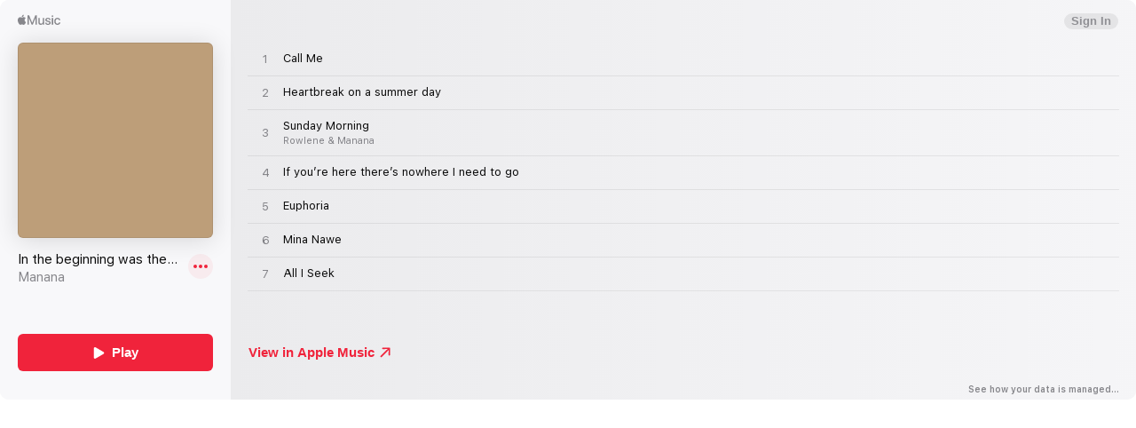

--- FILE ---
content_type: application/javascript
request_url: https://js-cdn.music.apple.com/musickit/v3/components/musickit-components/p-da7612d2.entry.js
body_size: 1285
content:
/*!
 * IMPORTANT NOTE:
 * 
 *   This file is licensed only for the use of Apple developers in providing MusicKit Web Services,
 *   and is subject to the Apple Media Services Terms and Conditions and the Apple Developer Program
 *   License Agreement. You may not copy, modify, re-host, or create derivative works of this file or the
 *   accompanying Documentation, or any part thereof, including any updates, without Apple's written consent.
 * 
 *   ACKNOWLEDGEMENTS:
 *   https://js-cdn.music.apple.com/musickit/v1/acknowledgements.txt
 */
import{r as t,h as o,H as i,c as s}from"./p-70a2b3a8.js";import{l as r}from"./p-69793ef8.js";import{p as e,g as a,a as n}from"./p-b83b9a79.js";import{g as h,p as l,a as d,F as c}from"./p-44e98c3b.js";import"./p-2649b6ee.js";import"./p-6e937453.js";const p=class{constructor(o){t(this,o),this.mediaIsPlaying=!1,this.artworkUrl=void 0,this.joeColor=void 0,this.alt=void 0,this.inline=!1,this.profileName=void 0,this.link=void 0}componentWillLoad(){const{Events:t}=window.MusicKit;this.boundPlaybackStateChange=this.onPlaybackStateChange.bind(this),this.musicKit=h(),this.musicKit.addEventListener(t.playbackStateDidChange,this.boundPlaybackStateChange)}disconnectedCallback(){var t;const{Events:o}=window.MusicKit;null===(t=this.musicKit)||void 0===t||t.removeEventListener(o.playbackStateDidChange,this.boundPlaybackStateChange)}async handleClick(){void 0!==this.link&&await r(this.link)}onPlaybackStateChange(){this.mediaIsPlaying=l(this.musicKit,!1)||d(this.musicKit)}getImgSrc(){return e(this.artworkUrl,this.profileName)}getImgSrcset(){return a(this.artworkUrl,this.profileName)}getShadowSrc(){return n(this.artworkUrl,this.profileName)}wrapperClass(){return"wrapper"+(this.mediaIsPlaying?" is-playing":"")}render(){return o(i,{class:{"has-link":void 0!==this.link},tabIndex:0},o("div",{class:this.wrapperClass()},o("svg",{viewBox:"0 0 1 1","aria-hidden":"true",style:{"--joeColor":this.joeColor}}),o("img",{class:"background","aria-hidden":"true",src:this.getShadowSrc(),alt:""}),o("img",{class:"foreground "+(this.inline?"inline":""),srcset:this.getImgSrcset(),src:this.getImgSrc(),alt:this.alt})))}get el(){return s(this)}};(function(t,o,i,s){var r,e=arguments.length,a=e<3?o:null===s?s=Object.getOwnPropertyDescriptor(o,i):s;if("object"==typeof Reflect&&"function"==typeof Reflect.decorate)a=Reflect.decorate(t,o,i,s);else for(var n=t.length-1;n>=0;n--)(r=t[n])&&(a=(e<3?r(a):e>3?r(o,i,a):r(o,i))||a);e>3&&a&&Object.defineProperty(o,i,a)})([c],p.prototype,"el",void 0),p.style=':host{width:100%;display:block}:host:focus-visible{--sk-focus-offset:-2px;outline:4px solid var(--sk-focus-color, var(--keyColor-focus-color, var(--keyColor, #0071e3)));outline-offset:var(--sk-focus-offset, 1px)}:host(.has-link){cursor:pointer}.wrapper{position:relative;border-radius:var(--artwork-border-radius, 6px)}.wrapper::after{content:"";position:absolute;z-index:2;top:0;right:0;bottom:0;left:0;border:1px solid rgba(0, 0, 0, 0.08);border-radius:inherit}svg{width:100%;height:auto;display:block;border-radius:inherit;background-color:var(--joeColor, var(--shelfBg))}img{width:100%;height:100%;display:block;position:absolute;top:0;right:0;bottom:0;left:0;border-radius:inherit;pointer-events:none;object-fit:cover}.foreground{z-index:1;box-shadow:0 2px 28px rgba(0, 0, 0, 0.14);transition:transform 0.15s}.foreground.inline{box-sizing:border-box;position:static;transform:none;border-radius:0;box-shadow:none;outline:1px solid rgba(0, 0, 0, 0.1);outline-offset:-1px}.background{z-index:0;transition:opacity 0.15s;opacity:0;pointer-events:none;filter:blur(13px)}';export{p as amp_artwork}